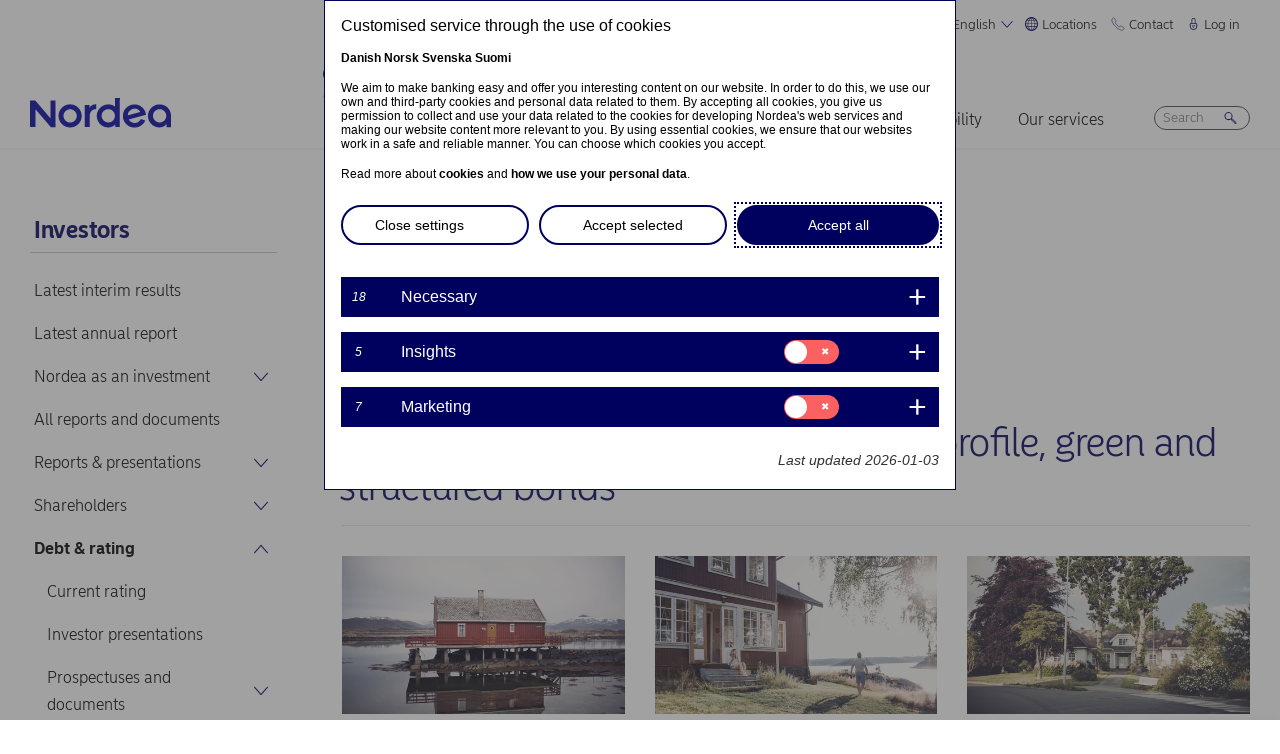

--- FILE ---
content_type: text/javascript
request_url: https://www.nordea.com/sites/default/files/js/js_L1NWsCqrAwrc7Uy8fm7Q-1QqYZwRrQIGeZBJnbmuFHI.js?scope=footer&delta=1&language=en&theme=nordea_theme&include=eJxVi1sOAyEIRTc0dpY0oXjjmKIQwCbdfftZf8-D1XFWX0byGIighoP_WOriG2_MjJKIPKZ6BV15Y-Bk8lrIs7OgmOvQRN2TJvokKZEf6bPtztSW7ShB0tco6cSv3_AFlas-eg
body_size: 12386
content:
/* @license GPL-2.0-or-later https://git.drupalcode.org/project/once/-/raw/v1.0.1/LICENSE.md */
/*! @drupal/once - v1.0.1 - 2021-06-12 */
var once=function(){"use strict";var n=/[\11\12\14\15\40]+/,e="data-once",t=document;function r(n,t,r){return n[t+"Attribute"](e,r)}function o(e){if("string"!=typeof e)throw new TypeError("once ID must be a string");if(""===e||n.test(e))throw new RangeError("once ID must not be empty or contain spaces");return'[data-once~="'+e+'"]'}function u(n){if(!(n instanceof Element))throw new TypeError("The element must be an instance of Element");return!0}function i(n,e){void 0===e&&(e=t);var r=n;if(null===n)r=[];else{if(!n)throw new TypeError("Selector must not be empty");"string"!=typeof n||e!==t&&!u(e)?n instanceof Element&&(r=[n]):r=e.querySelectorAll(n)}return Array.prototype.slice.call(r)}function c(n,e,t){return e.filter((function(e){var r=u(e)&&e.matches(n);return r&&t&&t(e),r}))}function f(e,t){var o=t.add,u=t.remove,i=[];r(e,"has")&&r(e,"get").trim().split(n).forEach((function(n){i.indexOf(n)<0&&n!==u&&i.push(n)})),o&&i.push(o);var c=i.join(" ");r(e,""===c?"remove":"set",c)}function a(n,e,t){return c(":not("+o(n)+")",i(e,t),(function(e){return f(e,{add:n})}))}return a.remove=function(n,e,t){return c(o(n),i(e,t),(function(e){return f(e,{remove:n})}))},a.filter=function(n,e,t){return c(o(n),i(e,t))},a.find=function(n,e){return i(n?o(n):"[data-once]",e)},a}();

;
/* @license GPL-2.0-or-later https://www.drupal.org/licensing/faq */
(function(){const settingsElement=document.querySelector('head > script[type="application/json"][data-drupal-selector="drupal-settings-json"], body > script[type="application/json"][data-drupal-selector="drupal-settings-json"]');window.drupalSettings={};if(settingsElement!==null)window.drupalSettings=JSON.parse(settingsElement.textContent);})();;
window.Drupal={behaviors:{},locale:{}};(function(Drupal,drupalSettings,drupalTranslations,console,Proxy,Reflect){Drupal.throwError=function(error){setTimeout(()=>{throw error;},0);};Drupal.attachBehaviors=function(context,settings){context=context||document;settings=settings||drupalSettings;const behaviors=Drupal.behaviors;Object.keys(behaviors||{}).forEach((i)=>{if(typeof behaviors[i].attach==='function')try{behaviors[i].attach(context,settings);}catch(e){Drupal.throwError(e);}});};Drupal.detachBehaviors=function(context,settings,trigger){context=context||document;settings=settings||drupalSettings;trigger=trigger||'unload';const behaviors=Drupal.behaviors;Object.keys(behaviors||{}).forEach((i)=>{if(typeof behaviors[i].detach==='function')try{behaviors[i].detach(context,settings,trigger);}catch(e){Drupal.throwError(e);}});};Drupal.checkPlain=function(str){str=str.toString().replace(/&/g,'&amp;').replace(/</g,'&lt;').replace(/>/g,'&gt;').replace(/"/g,'&quot;').replace(/'/g,'&#39;');return str;};Drupal.formatString=function(str,args){const processedArgs={};Object.keys(args||{}).forEach((key)=>{switch(key.charAt(0)){case '@':processedArgs[key]=Drupal.checkPlain(args[key]);break;case '!':processedArgs[key]=args[key];break;default:processedArgs[key]=Drupal.theme('placeholder',args[key]);break;}});return Drupal.stringReplace(str,processedArgs,null);};Drupal.stringReplace=function(str,args,keys){if(str.length===0)return str;if(!Array.isArray(keys)){keys=Object.keys(args||{});keys.sort((a,b)=>a.length-b.length);}if(keys.length===0)return str;const key=keys.pop();const fragments=str.split(key);if(keys.length){for(let i=0;i<fragments.length;i++)fragments[i]=Drupal.stringReplace(fragments[i],args,keys.slice(0));}return fragments.join(args[key]);};Drupal.t=function(str,args,options){options=options||{};options.context=options.context||'';if(drupalTranslations?.strings?.[options.context]?.[str])str=drupalTranslations.strings[options.context][str];if(args)str=Drupal.formatString(str,args);return str;};Drupal.url=function(path){return drupalSettings.path.baseUrl+drupalSettings.path.pathPrefix+path;};Drupal.url.toAbsolute=function(url){const urlParsingNode=document.createElement('a');try{url=decodeURIComponent(url);}catch(e){}urlParsingNode.setAttribute('href',url);return urlParsingNode.cloneNode(false).href;};Drupal.url.isLocal=function(url){let absoluteUrl=Drupal.url.toAbsolute(url);let {protocol}=window.location;if(protocol==='http:'&&absoluteUrl.startsWith('https:'))protocol='https:';let baseUrl=`${protocol}//${window.location.host}${drupalSettings.path.baseUrl.slice(0,-1)}`;try{absoluteUrl=decodeURIComponent(absoluteUrl);}catch(e){}try{baseUrl=decodeURIComponent(baseUrl);}catch(e){}return absoluteUrl===baseUrl||absoluteUrl.startsWith(`${baseUrl}/`);};Drupal.formatPlural=function(count,singular,plural,args,options){args=args||{};args['@count']=count;const pluralDelimiter=drupalSettings.pluralDelimiter;const translations=Drupal.t(singular+pluralDelimiter+plural,args,options).split(pluralDelimiter);let index=0;if(drupalTranslations?.pluralFormula)index=count in drupalTranslations.pluralFormula?drupalTranslations.pluralFormula[count]:drupalTranslations.pluralFormula.default;else{if(args['@count']!==1)index=1;}return translations[index];};Drupal.encodePath=function(item){return window.encodeURIComponent(item).replace(/%2F/g,'/');};Drupal.deprecationError=({message})=>{if(drupalSettings.suppressDeprecationErrors===false&&console?.warn)console.warn(`[Deprecation] ${message}`);};Drupal.deprecatedProperty=({target,deprecatedProperty,message})=>{if(!Proxy||!Reflect)return target;return new Proxy(target,{get:(target,key,...rest)=>{if(key===deprecatedProperty)Drupal.deprecationError({message});return Reflect.get(target,key,...rest);}});};Drupal.theme=function(func,...args){if(typeof Drupal.theme?.[func]==='function')return Drupal.theme[func](...args);Drupal.throwError(new TypeError(`Drupal.theme.${func} must be function type.`));};Drupal.theme.placeholder=function(str){return `<em class="placeholder">${Drupal.checkPlain(str)}</em>`;};Drupal.elementIsVisible=function(elem){return !!(elem.offsetWidth||elem.offsetHeight||elem.getClientRects().length);};Drupal.elementIsHidden=function(elem){return !Drupal.elementIsVisible(elem);};})(Drupal,window.drupalSettings,window.drupalTranslations,window.console,window.Proxy,window.Reflect);;
if(window.jQuery)jQuery.noConflict();document.documentElement.className+=' js';(function(Drupal,drupalSettings){const domReady=(callback)=>{const listener=()=>{callback();document.removeEventListener('DOMContentLoaded',listener);};if(document.readyState!=='loading')setTimeout(callback,0);else document.addEventListener('DOMContentLoaded',listener);};domReady(()=>{Drupal.attachBehaviors(document,drupalSettings);});})(Drupal,window.drupalSettings);;
Drupal.debounce=function(func,wait,immediate){let timeout;let result;return function(...args){const context=this;const later=function(){timeout=null;if(!immediate)result=func.apply(context,args);};const callNow=immediate&&!timeout;clearTimeout(timeout);timeout=setTimeout(later,wait);if(callNow)result=func.apply(context,args);return result;};};;
(function(Drupal,debounce){let liveElement;const announcements=[];Drupal.behaviors.drupalAnnounce={attach(context){if(!liveElement){liveElement=document.createElement('div');liveElement.id='drupal-live-announce';liveElement.className='visually-hidden';liveElement.setAttribute('aria-live','polite');liveElement.setAttribute('aria-busy','false');document.body.appendChild(liveElement);}}};function announce(){const text=[];let priority='polite';let announcement;const il=announcements.length;for(let i=0;i<il;i++){announcement=announcements.pop();text.unshift(announcement.text);if(announcement.priority==='assertive')priority='assertive';}if(text.length){liveElement.innerHTML='';liveElement.setAttribute('aria-busy','true');liveElement.setAttribute('aria-live',priority);liveElement.innerHTML=text.join('\n');liveElement.setAttribute('aria-busy','false');}}Drupal.announce=function(text,priority){announcements.push({text,priority});return debounce(announce,200)();};})(Drupal,Drupal.debounce);;
((Drupal)=>{Drupal.Message=class{constructor(messageWrapper=null){if(!messageWrapper)this.messageWrapper=Drupal.Message.defaultWrapper();else this.messageWrapper=messageWrapper;}static defaultWrapper(){let wrapper=document.querySelector('[data-drupal-messages]')||document.querySelector('[data-drupal-messages-fallback]');if(!wrapper){wrapper=document.createElement('div');document.body.appendChild(wrapper);}if(wrapper.hasAttribute('data-drupal-messages-fallback')){wrapper.removeAttribute('data-drupal-messages-fallback');wrapper.classList.remove('hidden');}wrapper.setAttribute('data-drupal-messages','');return wrapper.innerHTML===''?Drupal.Message.messageInternalWrapper(wrapper):wrapper.firstElementChild;}static getMessageTypeLabels(){return {status:Drupal.t('Status message'),error:Drupal.t('Error message'),warning:Drupal.t('Warning message')};}add(message,options={}){if(!options.hasOwnProperty('type'))options.type='status';if(typeof message!=='string')throw new Error('Message must be a string.');Drupal.Message.announce(message,options);options.id=options.id?String(options.id):`${options.type}-${Math.random().toFixed(15).replace('0.','')}`;if(!Drupal.Message.getMessageTypeLabels().hasOwnProperty(options.type)){const {type}=options;throw new Error(`The message type, ${type}, is not present in Drupal.Message.getMessageTypeLabels().`);}this.messageWrapper.appendChild(Drupal.theme('message',{text:message},options));return options.id;}select(id){return this.messageWrapper.querySelector(`[data-drupal-message-id^="${id}"]`);}remove(id){return this.messageWrapper.removeChild(this.select(id));}clear(){this.messageWrapper.querySelectorAll('[data-drupal-message-id]').forEach((message)=>{this.messageWrapper.removeChild(message);});}static announce(message,options){if(!options.priority&&(options.type==='warning'||options.type==='error'))options.priority='assertive';if(options.announce!=='')Drupal.announce(options.announce||message,options.priority);}static messageInternalWrapper(messageWrapper){const innerWrapper=document.createElement('div');innerWrapper.setAttribute('class','messages__wrapper');messageWrapper.insertAdjacentElement('afterbegin',innerWrapper);return innerWrapper;}};Drupal.theme.message=({text},{type,id})=>{const messagesTypes=Drupal.Message.getMessageTypeLabels();const messageWrapper=document.createElement('div');messageWrapper.setAttribute('class',`messages messages--${type}`);messageWrapper.setAttribute('role',type==='error'||type==='warning'?'alert':'status');messageWrapper.setAttribute('data-drupal-message-id',id);messageWrapper.setAttribute('data-drupal-message-type',type);messageWrapper.setAttribute('aria-label',messagesTypes[type]);messageWrapper.innerHTML=`${text}`;return messageWrapper;};})(Drupal);;
((Drupal)=>{Drupal.theme.message=({text},{type,id})=>{const messagesTypes=Drupal.Message.getMessageTypeLabels();const messageWrapper=document.createElement('div');messageWrapper.setAttribute('class',`messages messages--${type} messages-list__item`);messageWrapper.setAttribute('role',type==='error'||type==='warning'?'alert':'status');messageWrapper.setAttribute('aria-labelledby',`${id}-title`);messageWrapper.setAttribute('data-drupal-message-id',id);messageWrapper.setAttribute('data-drupal-message-type',type);messageWrapper.innerHTML=`
    <div class="messages__header">
      <h2 id="${id}-title" class="messages__title">
        ${messagesTypes[type]}
      </h2>
    </div>
    <div class="messages__content">
      ${text}
    </div>
  `;return messageWrapper;};})(Drupal);;
(function($){$(document).ready(function(){const cards=[...document.querySelectorAll('.card-article.promoted, .card-article.promoted-rtl')];const threshold=1.15;cards.length&&addEventListener('resize',(e)=>{cards.forEach((card)=>{const image=card.querySelector('picture');if(image){card.classList.remove('heading-above');const {height:cH,width:cW}=card.getBoundingClientRect();const {height:iH,width:iW}=image.getBoundingClientRect();if((cW!=iW)&&(cH/iH>threshold))card.classList.add('heading-above');}});});window.dispatchEvent(new Event('resize'));});})(jQuery);;
!((IIFE)=>{const body=document.querySelector("body");let isMobile=false;const breakpoints=[{key:"mobile",value:"(min-width: 0px) and (max-width: 1023px)"},{key:"desktop",value:"(min-width: 1024px)"}];let prevBreakpoint;function breakpointHandler(){const breakpoint=breakpoints.filter((bp)=>matchMedia(bp.value).matches).pop().key;if(breakpoint===prevBreakpoint)return;prevBreakpoint=breakpoint;breakpoints.forEach((bp)=>{bp.key===breakpoint?body.classList.add(bp.key):body.classList.remove(bp.key);});switch(breakpoint){case "mobile":dispatchEvent(new CustomEvent("mediaMobile"));break;case "desktop":dispatchEvent(new CustomEvent("mediaDesktop"));break;}}function onLoad(){onResize();}function onResize(){breakpointHandler();}addEventListener("load",onLoad);addEventListener("resize",onResize);window.addEventListener("mediaMobile",()=>{isMobile=true;navbarHiddenState(isMobile);});window.addEventListener("mediaDesktop",()=>{isMobile=false;navbarHiddenState(isMobile);});function navbarHiddenState(state){let menu=document.querySelector('.page-nav .off-canvas .menu-wrapper ul#mob-00');let menubutton=document.querySelector('.page-nav a[aria-controls="mob-00"]');let links=[...menu.querySelectorAll('a')];let resetItems=state?links.filter((i)=>i.getAttribute('tabindex')==='0'):links.filter((i)=>i.getAttribute('tabindex')==='-1');let tabindex=state?'-1':'0';menu.setAttribute('aria-hidden',state);menubutton.setAttribute('aria-expanded','false');if(resetItems.length)resetItems.forEach((i)=>i.setAttribute('tabindex',tabindex));document.querySelector('.page-nav-mobile').querySelectorAll('.only-mobile[aria-hidden]').forEach((i)=>i.setAttribute('aria-hidden',!state));}})();(function($){$(document).ready(function(){let isMobile=false;(function($,window){let previousScroll=0;let currentScroll=0;let adjustAnchor=function(){let $anchor=$(':target');let fixedElementHeight=75;if($('.page-nav-desktop').is(":visible")&&$('.page-nav-desktop .bot').children().length>0){fixedElementHeight=122;if($('body').hasClass('user-logged-in'))fixedElementHeight=fixedElementHeight+50;}else{if($('.page-nav-mobile').is(":visible"))fixedElementHeight=$('body').hasClass('mobile')?70:120;}if($('.anchor-link-menu').is(':visible')&&$anchor.length==0){const $str=window.location.hash.replace('#','');const $target=$(`[data-anchor-id="${$str}"]`);if($target.length>0){fixedElementHeight=$('body').hasClass('mobile')?160:120;$anchor=$target;}}if($anchor.length>0){currentScroll=$anchor.offset().top-fixedElementHeight;if(currentScroll<previousScroll)currentScroll=currentScroll-20;$('html, body').stop().animate({scrollTop:currentScroll},200);previousScroll=currentScroll;if($anchor.hasClass('accordion-item')&&$anchor.attr('aria-expanded')){let $anchorContainer=$anchor.parent().next();setTimeout(()=>$anchor.attr('aria-expanded',true),500);setTimeout(()=>$anchorContainer.removeAttr('hidden'),500);}}};$(window).on('hashchange load',function(){adjustAnchor();});})(jQuery,window);if($('#block-nordea-theme-primary-local-tasks').length)$('body').addClass('local-menu-active');if($('.layout-builder-form').length)$('body').addClass('form-builder-active');$(".contextual").parent().addClass("contextual-region");$(document).on("mouseenter",".block--contextual .card-article.news",function(e){$(this).find(".trigger").removeClass("visually-hidden");});$(document).on("mouseleave",".block--contextual .card-article.news",function(e){$(this).find(".trigger").css("display","");$(this).find(".trigger").blur();$(this).find(".trigger").addClass("visually-hidden");$(this).find(".contextual-links").attr("hidden",true);$(this).find(".contextual").removeClass("open");});$(document).on("click",".block--contextual .card-article.news .trigger",function(e){$(this).parent().find(".contextual-links").removeAttr('hidden');$(this).parent(".contextual").addClass("open");$(this).css("display","none");});$(".siteimprove-contentcheck-button").click(()=>{$('body').addClass('si-contentcheck-active');setTimeout(function(){if($(".si-toggle-container").find('div.si-boxes-container-authed').length==0)$('body').removeClass('si-contentcheck-active');},120000);});$(".si-toggle-container").click(()=>{if($(this).find('div.si-boxes-container-authed').length>0)$('body').addClass('si-contentcheck-active');});$("#show-pp-disclaimer").click(function(){$("#pp-disclaimer").toggle();});function setTargetOnExternalLinks(){let list=document.querySelectorAll("main a");let currenturl=window.location.protocol+"//"+window.location.host;let localurls=[currenturl,"https://www.nordea.com"];let localurl=false;for(var i=0;i<list.length;i++)if(list[i].hasAttribute)if(!list[i].hasAttribute('target')){url=list[i].getAttribute("href");if(!url)continue;localurl=!url.startsWith("http");for(var x in localurls)if(url.startsWith(localurls[x]))localurl=true;if(localurl)if(url.indexOf("/doc/")>0)localurl=false;if(!localurl)list[i].setAttribute("target","_blank");}}function setIconInBlankLinks(){let list=document.querySelectorAll("main a[target='_blank']");for(var i=0;i<list.length;i++)if(list[i].hasAttribute)if(!list[i].querySelector('span.link-blank')){const uuid=Math.random().toString(36).substring(2,15);list[i].innerHTML+=`<span class="link-blank">
              <svg xmlns="http://www.w3.org/2000/svg" viewBox="0 0 13.9 11.9" role="img" aria-labelledby="${uuid}">
              <title id="${uuid}">(${Drupal.t('Opens in new window')})</title>
              <path fill="currentColor" d="M7 4.3H1.4v6.1h8.3V6.6L11 5.2v5.7s-.3.9-.9.9H0v-9h8.4L7 4.3z"/>
              <path fill="currentColor" d="m5.7 6.6 1.5 1.5 4.6-4.5V8l2.1-2V0H7.7L5.8 2l4.5-.1"/>
              </svg>
              </span>`;}}setTargetOnExternalLinks();setIconInBlankLinks();function setDarkMode(){let schemeString='';let storageString='';const buttons=document.querySelectorAll('.dark-mode-button');const prefersDarkScheme=window.matchMedia("(prefers-color-scheme: dark)");const currentScheme=localStorage.getItem('dark_mode');let darkMode=currentScheme==='enabled'?true:false;const toggleDarkMode=(state)=>{schemeString=state?'dark':'light';storageString=state?'enabled':'disabled';buttons.forEach((button)=>{button.checked=state;});document.documentElement.dataset.colorScheme=`color_scheme_${schemeString}`;localStorage.setItem('dark_mode',storageString);darkMode=state;if(typeof utag!=="undefined")utag_data.wa_screen_attribute_1=`Darkmode: ${darkMode}`;};buttons.forEach((btn)=>{btn.addEventListener('click',(e)=>{toggleDarkMode(!darkMode);if(typeof utag!=="undefined")utag.link({"wa_event_event":"event","wa_event_component":"Theme toggle","wa_event_label":darkMode?"Dark theme":"Light theme"});});const disclaimer=btn.nextElementSibling;if(disclaimer){btn.addEventListener('keyup',(e)=>{if(e.key=='Tab'&&disclaimer.classList.contains('hidden'))disclaimer.classList.remove('hidden');});btn.addEventListener('mouseenter',(e)=>{disclaimer.classList.remove('hidden');});btn.parentElement.addEventListener('mouseleave',(e)=>{disclaimer.classList.add('hidden');});addEventListener('keyup',(e)=>{if(e.key=='Escape'&&!disclaimer.classList.contains('hidden'))disclaimer.classList.add('hidden');return;});}});currentScheme==='enabled'?toggleDarkMode(true):toggleDarkMode(false);if(prefersDarkScheme.matches&&currentScheme==null)toggleDarkMode(true);prefersDarkScheme.addEventListener('change',()=>{toggleDarkMode(prefersDarkScheme.matches);});}setDarkMode();$(document).click((event)=>{if(!$(event.target).closest('.page-nav .language-select').length)$('.page-nav .language-select a[aria-controls]').attr('aria-expanded',false);});const NavControl=(options={})=>{const {selector,expandCurrent=false,autoCollapse=false,desktopHover=false,autoLevels=false,sizeCalc=false,accordion=false}=options;const nav=typeof selector=='string'?document.querySelector(selector):selector;let state=[];let itv;let isDesktop=true;const navMenu=document.querySelector('.page-nav-mobile');const menuWrapper=document.querySelector('.menu-wrapper');function expand(item){const submenu=document.getElementById(item.getAttribute('aria-controls'));if(submenu)item.setAttribute('aria-expanded',true);if(!submenu)return;submenu.setAttribute('aria-hidden',false);if(sizeCalc){let temp=submenu;let h=0;while(temp!=nav){h+=temp.scrollHeight;temp=temp.parentNode;}clearTimeout(itv);itv=setTimeout(()=>{temp.style.setProperty('--h',h);},400);}const level=Number(submenu.dataset.level);item.dataset.itemLevel=level;if(!nav.classList.contains('sidebar-nav')&&!isDesktop)state.filter((entry)=>entry!=item).filter((entry)=>entry.dataset.itemLevel<=level).forEach((i)=>handleTabindex(document.getElementById(i.getAttribute('aria-controls'),false)));state.filter((entry)=>entry!=item).filter((entry)=>entry.dataset.itemLevel>=level).forEach(collapse);state.push(item);handleTabindex(submenu,true);if(nav.querySelector('.current'))nav.querySelector('.current').classList.remove('current');if(submenu){clearTimeout(itv);itv=setTimeout(()=>{submenu.classList.add('current');submenu.scrollTop=0;},300);}}function collapse(item){if(!item){state.forEach(collapse);return;}item.setAttribute('aria-expanded',false);const submenu=document.getElementById(item.getAttribute('aria-controls'));if(!submenu)return;if(!isDesktop)setTimeout(()=>{submenu.setAttribute('aria-hidden',true);},300);else submenu.setAttribute('aria-hidden',true);if(document.body.classList.contains('desktop')&&submenu.id==='mob-00'&&submenu.getAttribute('aria-hidden')==='true')submenu.setAttribute('aria-hidden',false);state=state.filter((i)=>i!=item);if(nav.querySelector('.current'))nav.querySelector('.current').classList.remove('current');let currentSubmenu=(item.closest('[data-role=menu]')||item.closest('[data-role=menubar]'));if(!currentSubmenu&&item.parentElement.parentElement.classList.contains('directory-wrapper-mobile'))currentSubmenu=nav.querySelector('#mob-00');if(currentSubmenu){handleTabindex(currentSubmenu,true);clearTimeout(itv);itv=setTimeout(()=>{currentSubmenu.classList.add('current');currentSubmenu.scrollTop=0;},300);}return item;}function handleTabindex(submenu,tabable){let ignoreList=[...submenu.querySelectorAll(':scope li:has([aria-controls]) [data-role="menu"]')];if(submenu.id==='mob-search-00'){const submitButton=document.getElementById('mob-search-00').querySelector('button[type="submit"]');ignoreList.push(submitButton);if(submenu.getAttribute('aria-hidden')==='false')tabable=true;}let tabCircuit=[...submenu.querySelectorAll('a, button, input, textarea, select, details, [tabindex]')].filter((el)=>!el.hasAttribute('disabled')).filter((el)=>!ignoreList.filter((ignoreItem)=>ignoreItem.contains(el)).length);if(submenu.hasAttribute('tabindex'))tabCircuit.unshift(submenu);let tabindex=tabable?'0':'-1';tabCircuit.forEach((item,index,tabCircuit)=>{item.setAttribute('tabindex',tabindex);if(tabable){item.tabPrev=index==0?tabCircuit[tabCircuit.length-1]:tabCircuit[index-1];item.tabNext=index==tabCircuit.length-1?tabCircuit[0]:tabCircuit[index+1];}else{if(!tabable){delete item.tabPrev;delete item.tabNext;}}});}function activeStateMenu(){const homePage=document.querySelector('.path-frontpage');if(homePage&&isDesktop)collapse();else{const activeToBeExpanded=navMenu.querySelectorAll('.active');activeToBeExpanded.forEach(expand);}}function click(e){let target=e.target;if(target.parentElement&&target.parentElement.classList.contains('language-select-directory'))return;isDesktop=document.body.classList.contains('desktop')?true:false;let ariaExpanded=target.getAttribute('aria-expanded');navMenu.classList.remove('tabActivated');if(target.classList.contains('close-button')&&isDesktop){collapse();menuWrapper.classList.remove('menu-wrapper-active');return;}let backRef=target.getAttribute('data-back')||target.getAttribute('data-close');if(backRef){e.preventDefault();nav.querySelector(`[aria-controls="${backRef}"]`).click();nav.querySelector(`[aria-controls="${backRef}"]`).focus();}if(ariaExpanded){e.preventDefault();let item=ariaExpanded=='false'?expand(target):collapse(target);}if(ariaExpanded=='false')if(isDesktop&&target.dataset.itemLevel=='3'&&target.classList.contains('active'))activeStateMenu();else{if(!isDesktop&&target.dataset.itemLevel=='2')activeStateMenu();}if(isDesktop&&menuWrapper.contains(target)&&target.dataset.itemLevel==3)target.getAttribute('aria-expanded')==='true'?menuWrapper.classList.add('menu-wrapper-active'):menuWrapper.classList.remove('menu-wrapper-active');if(target.getAttribute('aria-controls')==="mob-00"||target.getAttribute('aria-controls')==="mob-search-00")toggleBodyClass(target);if(target.hasAttribute('href')&&target.getAttribute('href').indexOf('#')>0){const closeMenu=document.querySelector('[aria-controls="mob-00"]');isDesktop?collapse():closeMenu.click();const openMenus=navMenu.querySelectorAll('[aria-expanded="true"]');if(openMenus.length)openMenus.forEach((menu)=>{toggleAriaExpanded(menu);});return;}}function toggleBodyClass(target){return target.getAttribute('aria-expanded')==='true'?document.body.classList.add('menu-opened'):document.body.classList.remove('menu-opened');}function keydown(e){navMenu.classList.add('tabActivated');const searchitem=navMenu.querySelector('[aria-controls="mob-search-00"]');if(e.key=='Escape'){let item=state.length&&collapse(state[state.length-1]);item&&item.focus();menuWrapper.classList.remove('menu-wrapper-active');if(item.getAttribute)if(item.getAttribute('aria-controls')==="mob-00"||item.getAttribute('aria-controls')==="mob-search-00")toggleBodyClass(item);if(e.target.id=="search"&&isDesktop)e.target.classList.add('small');}if(e.key=='Tab'){let current=navMenu.querySelector('.current');if(current){let children=current.children;let lastchild=children[children.length-1];if(lastchild.classList.contains('close-button'))lastchild=children[children.length-2];if(e.target.closest('li')===lastchild)searchitem.focus();}if(e.target.id=="search"&&isDesktop)e.target.classList.contains('small')&&e.target.classList.remove('small');}}if(nav){nav.addEventListener('click',click);nav.addEventListener('keydown',keydown);if(autoLevels)[...nav.querySelectorAll('li:has([aria-controls]) *')].map((el,idx,arr)=>{if(!el.dataset.level){el.dataset.level=1;arr.forEach((itm)=>{if(itm.contains(el))el.dataset.level++;});}});[...nav.querySelectorAll('[aria-expanded="true"]')].forEach(expand);if(expandCurrent){let el=nav.querySelector('[aria-current]');if(!el)return;const expandLinks=[];while(el!=nav){el=el.parentElement;if(el.getAttribute('data-role')=='menu'){let link=nav.querySelector(`[aria-controls="${el.id}"]`);if(link)expandLinks.push(link);}}expandLinks.reverse().forEach(expand);}if(autoCollapse&&!isMobile&&navMenu)['focusin','click'].forEach((event)=>{addEventListener(event,(e)=>{if(state.length){let temp=e.target;while(temp!=document.body&&temp!=nav&&!temp.classList.contains('popup-container')){temp=temp.parentNode;if(temp==document.body){collapse();if(e.target.classList.contains('close-button'))collapse();menuWrapper.classList.remove('menu-wrapper-active');}}}});});setTimeout(()=>nav.classList.add('ready'),300);}};NavControl({selector:'.page-nav-mobile',expandCurrent:false,autoCollapse:true,sizeCalc:false});NavControl({selector:'.sidebar-nav',expandCurrent:true,autoCollapse:false,sizeCalc:true});NavControl({selector:'.footer-sitemap',expandCurrent:false,autoCollapse:false,sizeCalc:true});const footerButtons=document.querySelectorAll('.footer-sitemap button');function footerHiddenState(state){footerButtons.forEach((i)=>{document.querySelector(`#${i.getAttribute('aria-controls')}`).setAttribute('aria-hidden',state);i.setAttribute('aria-expanded',!state);});}const bpXS=matchMedia('(max-width:479px)');footerHiddenState(bpXS.matches);bpXS.addEventListener('change',(e)=>footerHiddenState(e.matches));$('address .footer-link[target="_blank"]').click(function(){utag.link({'wa_survey_id':utag.data.wa_survey_id_temporary});});setTimeout(function(){$(".embedContent").each(function(index){let iframeOrScript=$(this).find('iframe');if(!iframeOrScript.length)iframeOrScript=$(this).find('script');if(iframeOrScript.attr('data-embed-src')){let allowIframe=true;if(document.cookie.search('wscrCookieConsentShared=1')!==-1){if(iframeOrScript.attr('data-cookie-marketing')===''&&document.cookie.search('&4=false')!==-1)allowIframe=false;if(iframeOrScript.attr('data-cookie-insights')===''&&document.cookie.search('&3=false')!==-1)allowIframe=false;if(allowIframe){iframeOrScript.attr('src',iframeOrScript.data('embed-src'));iframeOrScript.removeAttr('data-embed-src');if(iframeOrScript.parent().parent().hasClass('embeded-provider-Spotify'))setTimeout(()=>{if(iframeOrScript.width()>359)iframeOrScript.height(232);},500);}else{$(this).find('.embedContent__alternative').show();let parentElement=$(this).parent().parent().find('.iframe-Euroland iframe');if(parentElement.length)parentElement.hide();}}else{$(this).find('.embedContent__alternative').show();$(this).addClass('hide-content');}}});},2000);});$(document).on("click",".js-show-cookiebanner",function(e){e.preventDefault();e.stopPropagation();window._cookiereports.showBanner();});})(jQuery);function getScrollbarWidth(){const el=document.createElement('div');el.style.cssText='position:absolute;top:-9999px;width:100px;height:100px;overflow:scroll;';document.body.appendChild(el);const w=el.offsetWidth-el.clientWidth;el.remove();return w;}function updateScrollbarWidth(){const isTouchOrNarrow=window.matchMedia('(hover: none)').matches||window.matchMedia('(max-width: 1024px)').matches;const value=isTouchOrNarrow?0:getScrollbarWidth();document.body.style.setProperty('--scrollbar-width',`${value}px`);}((IIFE)=>{let scrollbarWidth=window.innerWidth-document.body.clientWidth;if(document.body.classList.contains('page-node-type-storytelling')){document.addEventListener('DOMContentLoaded',updateScrollbarWidth);document.addEventListener("DOMContentLoaded",()=>{getScrollbarWidth();updateScrollbarWidth();});window.addEventListener('resize',updateScrollbarWidth);if(window.visualViewport)window.visualViewport.addEventListener('resize',updateScrollbarWidth);};document.body.style.setProperty("--scrollbar-width",`${scrollbarWidth}px`);})();((IIFE)=>{const breakPointMedium=matchMedia('(min-width:1024px) and (max-width: 1280px)');function mmHandler(){document.querySelector('.page-main').style.setProperty('--grid-collapse-rows',[...document.querySelectorAll('[data-area="B"]'),...document.querySelectorAll('[data-area="B-D"]')].length);}mmHandler();if(breakPointMedium)breakPointMedium.addEventListener('change',mmHandler);document.querySelector('[data-area="A"]')?.style.setProperty('--grid-row-span',[...document.querySelectorAll('[data-area="B"]'),...document.querySelectorAll('[data-area="B-D"]')].length+1);document.querySelector('[data-area="D"]')?.style.setProperty('--grid-row-span',[...document.querySelectorAll('[data-area="B-D"]')].length);})();((IIFE)=>{[...document.links].forEach((link)=>{if(link.href.indexOf('#')==-1&&link.pathname==window.location.pathname&&!link.classList.contains('directory-list-item'))link.setAttribute('aria-current','true');});})();((IIFE)=>{const mobileLanguageSelector=document.querySelector('.page-nav-mobile .mobile-language');if(mobileLanguageSelector)mobileLanguageSelector.addEventListener('change',(e)=>{let url=e.target.value;location.replace(url);});})();const toggleAriaExpanded=(button,eventType,closeOthers)=>{const expanded=button.getAttribute('aria-expanded')==='true';if(closeOthers){const directory=button.closest('.directory');const siblings=directory.querySelectorAll('a[aria-expanded][aria-controls]:not([aria-controls="'+button.getAttribute('aria-controls')+'"])');siblings.forEach((sibling)=>{const submenu=document.getElementById(`${sibling.getAttribute('aria-controls')}`);if(sibling!==button){sibling.setAttribute('aria-expanded',false);if(submenu)submenu.setAttribute('aria-hidden',true);}});const languageSelect=directory.querySelector('.language-select a');const languageSubmenu=document.getElementById('language-select');if(languageSelect&&languageSelect!==button){languageSelect.setAttribute('aria-expanded',false);if(languageSubmenu)languageSubmenu.setAttribute('aria-hidden',true);}}button.setAttribute('aria-expanded',!expanded);document.getElementById(`${button.getAttribute('aria-controls')}`).setAttribute('aria-hidden',expanded);};const closeExpanded=(button)=>{if(button.getAttribute('aria-expanded')==='true'){button.setAttribute('aria-expanded','false');document.getElementById(`${button.getAttribute('aria-controls')}`).setAttribute('aria-hidden','true');}};const buttons=document.querySelectorAll('.directory a[aria-expanded][aria-controls]');buttons.forEach((button)=>{const controlledId=button.getAttribute('aria-controls');const controlledElement=document.getElementById(controlledId);const links=controlledElement?.querySelectorAll('a')||[];button.addEventListener('click',(event)=>{event.preventDefault();toggleAriaExpanded(button,event.type,true);});button.addEventListener('keydown',(event)=>{if(event.key==='Enter'||event.keyCode===13){event.preventDefault();toggleAriaExpanded(button,'click',true);}else{if(event.key==='Escape'||event.keyCode===27){event.preventDefault();closeExpanded(button);}}});links.forEach((link)=>{link.addEventListener('keydown',(event)=>{if(event.key==='Escape'||event.keyCode===27){event.preventDefault();closeExpanded(button);}});});});const autoCollapse=true;if(autoCollapse)['focusin','click'].forEach((event)=>{document.addEventListener(event,(e)=>{let temp=e.target;while(temp!=null&&temp!=document.body&&!temp.classList.contains('directory')){temp=temp.parentNode;if(temp==document.body)buttons.forEach((button)=>{document.getElementById(`${button.getAttribute('aria-controls')}`).setAttribute('aria-hidden','true');button.setAttribute('aria-expanded',false);});}});});(()=>{const nav=document.querySelector('.page-nav');const scrollTopLink=document.querySelector('[data-comp="scroll-top"]');let previousScrollPosition=0;let showScrollTop=true;const firstFocusableElement=document.querySelector('a');const isScrollingDown=()=>{let goingDown=false;let scrollPosition=window.pageYOffset;if(scrollPosition>previousScrollPosition&&previousScrollPosition>=0)goingDown=true;previousScrollPosition=scrollPosition;return goingDown;};const revealScrollTop=()=>{const wy=window.innerHeight*0.33;return window.scrollY>wy?true:false;};const handleScroll=()=>{if(isScrollingDown()){nav.classList.remove("reveal");nav.classList.add("scroll-down");}else{nav.classList.add("reveal");nav.classList.remove("scroll-down");}if(scrollTopLink){showScrollTop=revealScrollTop();scrollTopLink.setAttribute('aria-hidden',!showScrollTop);}};scrollTopLink&&scrollTopLink.addEventListener('click',(e)=>{e.preventDefault();window.scrollTo({top:0,behavior:'smooth'});firstFocusableElement.focus();setTimeout(()=>{firstFocusableElement.blur();},200);});window.addEventListener('scroll',handleScroll);})();((IIFE)=>{const share=document.querySelector('.page-footer .share');const apiItem=share.querySelector('li.share-api');const noApiItems=[...share.querySelectorAll('li:not(.share-api)')];const shareData={title:document.title,text:'You ought to visit Nordea.com',url:document.querySelector('link[rel=canonical]')?document.querySelector('link[rel=canonical]').href:location.href};if(navigator.share){noApiItems.forEach((item)=>item.style.display='none');apiItem.addEventListener('click',async(e)=>{e.preventDefault();try{await navigator.share(shareData);}catch(err){let not=err.message.match(/not/gi);if(not){noApiItems.forEach((item)=>item.style.display='');apiItem.style.display='none';}}});}else{apiItem.style.display='none';noApiItems.forEach((item)=>item.style.display='');}});((IIFE)=>{async function CardStock(selector){selector=(typeof selector=='string')?[...document.querySelectorAll(selector)]:selector;if(!selector)return;try{let data=await fetch('https://tools.euroland.com/tools/pricefeed/?companycode=s-nda&format=json').then((r)=>r.json());let oDate=Infinity;const list=Object.entries(data).map(([key,value])=>{value.label=key;return value;}).reduce((str,itm)=>{let price=Number(itm.Last).toFixed(2,10);let change=Number(itm.ChangePercent);let type=change<0?'down':change>0?'up':'';change=change.toFixed(2,10);let date=new Date(itm.Date.replace(' ','T'));let hrs=date.getHours();let min=(date.getMinutes()<10?'0':'')+date.getMinutes();oDate=Math.min(oDate,date.getTime());return str+=`
                <li>
                    <h3>${itm.label}</h3>
                    <p>
                        <span class="currency">${itm.Currency}</span>
                        <span class="price">${price}</span>
                        <span class="change ${type}">${type=='up'?'+':''}${change}%</span>
                        <time datetime="${itm.Date}">${hrs}:${min}</time>
                    </p>
                </li>
            `;},'');oDate=new Date(oDate);let yer=oDate.getFullYear();let mon=oDate.getMonth();let day=oDate.getDate();let lbl=['Jan','Feb','Mar','Apr','May','Jun','Jul','Aug','Sep','Oct','Nov','Dec'][mon];selector.forEach((el)=>{el.innerHTML=`
                <ul>
                    ${list}
                    <li>
                        <a href="https://www.nordea.com/en/investor-relations/share/share-information/share-price-graph/">Share price graph</a>
                        <time datetime="${yer}-${mon+1}-${day}">${day} ${lbl} CET</time>
                    </li>
                </ul>
            `;});}catch(err){selector.forEach((el)=>{el.style.display='none';});}}document.addEventListener("DOMContentLoaded",()=>{let stockCards=document.querySelectorAll('.card-stock');if(stockCards.length>0)CardStock('.card-stock');});})();function reorderColumns(){const article=document.querySelectorAll('.path-node:not(.page-node-type-landing-page) .layout-builder__section [data-area]');article.forEach(function(article){const articleArea=article.dataset.area;article.parentElement.setAttribute("data-area",articleArea);const parentElementNextExist=article.parentElement.nextElementSibling!==null;const parentElementPreviousExist=article.parentElement.previousElementSibling!==null;if(parentElementPreviousExist)article.parentElement.previousElementSibling.setAttribute("data-area",articleArea);});const dataLayout=document.querySelectorAll('.layout-builder__section .layout-builder__link + [data-layout="right"], .layout-builder__section .layout-builder__link + [data-layout="center"]');dataLayout.forEach(function(layout){const layer=layout.dataset.layout;layout.parentElement.setAttribute("data-layout",layer);});const dAreas=document.querySelectorAll('.path-node:not(.page-node-type-landing-page) #layout-builder > [data-area="D"]');const bdAreas=document.querySelectorAll('.path-node:not(.page-node-type-landing-page) #layout-builder > [data-area="B-D"]');if(dAreas.length&&!bdAreas.length){const firstBAreaAdd=document.querySelector('.path-node:not(.page-node-type-landing-page) #layout-builder > .layout-builder__add-section');firstBAreaAdd.setAttribute("data-area",'B-D');const firstBArea=document.querySelector('.path-node:not(.page-node-type-landing-page) #layout-builder > .layout-builder__section');firstBArea.setAttribute("data-area",'B-D');}else{if(!dAreas.length&&bdAreas.length)bdAreas.forEach(function(layout){layout.setAttribute("data-area",'B');});}var body=document.body;if(dAreas.length)body.classList.add("d-area-enabled");else body.classList.remove("d-area-enabled");}reorderColumns();jQuery(document).ajaxComplete(function(event,xhr,settings){reorderColumns();});function getCookie(cookiename){if(typeof (cookiename)=='string'&&cookiename!=''){const COOKIES=document.cookie.split(';');for(i=0;i<COOKIES.length;i++)if(COOKIES[i].trim().startsWith(cookiename))return COOKIES[i].split('=')[1];}return null;}document.addEventListener('readystatechange',()=>{switch(document.readyState){case 'interactive':break;case 'complete':{const statusMessage=document.querySelector('.status-messages-alert');const statusMessageButton=document.querySelector('.status-messages-alert button');if(statusMessage){const statusCookie=getCookie('systemalert');if(statusCookie!=null){}else statusMessage.style="display: block";statusMessageButton.addEventListener('click',(e)=>{statusMessage.style.removeProperty("display");document.cookie="systemalert=true";});};break;}}});function isVisible(element){if(!element)return false;const style=getComputedStyle(element);return (style.display!=='none'&&style.visibility!=='hidden'&&style.opacity!=='0'&&element.offsetWidth>0&&element.offsetHeight>0);}function hasBodyClass(className){return document.body.classList.contains(className);}function observeElementVisibility(selector,callback){const targetElement=document.querySelector(selector);if(!targetElement)return;if(!hasBodyClass('user-logged-in'))return;let lastVisible=isVisible(targetElement);const observer=new MutationObserver(function(mutations){if(!hasBodyClass('user-logged-in')){observer.disconnect();return;}let isNowVisible=isVisible(targetElement);if(isNowVisible!==lastVisible){lastVisible=isNowVisible;callback(isNowVisible);}});const config={attributes:true,childList:true,subtree:true};observer.observe(document.body,config);callback(lastVisible);}document.addEventListener("DOMContentLoaded",(event)=>{observeElementVisibility('.si-toggle-container',function(isVisible){if(isVisible)if(document.body.classList.contains('si-contentcheck-active'))document.body.classList.remove('si-contentcheck-active');});});document.addEventListener("DOMContentLoaded",()=>{const figures=document.querySelectorAll('figure.block-inline-block-embeded-video');if(!figures.length)return;const setWidth=(fig)=>{fig.style.setProperty('--width-size',`${fig.offsetWidth}px`);const embedContent=fig.querySelector('.embedContent');if(embedContent){const innerWidth=embedContent.offsetWidth;fig.style.setProperty('--embeded-video-size',`${innerWidth}px`);}};const resizeObserver=new ResizeObserver((entries)=>{entries.forEach((entry)=>{setWidth(entry.target);});});figures.forEach((fig)=>{setWidth(fig);resizeObserver.observe(fig);});window.addEventListener('resize',()=>{figures.forEach(setWidth);});});;
(function(Drupal,$,once){Drupal.behaviors.popupContent={attach:function(context){$('body').off('click','.popup-link').on('click','.popup-link',function(e){e.preventDefault();e.stopPropagation();let lang=drupalSettings.currentLang;let url=$(this).attr('href');let hasLangPrefix=/^\/[a-z]{2}\//.test(url);if(!hasLangPrefix)url='/'+lang+url;let $currentLink=$(this);$.get(url,function(data){if($(data).find('body:contains("The content has not been translated to")').length){$currentLink.off('click').css('pointer-events','none').css('opacity','0.5');return;}let $nodeArticle=$(data).find('article.node');let isPublished=$nodeArticle.data('published')===true;if(isPublished){let nodeContent=$nodeArticle.html();let nodeId=$nodeArticle.data('uuid');if(!e.target.getAttribute('aria-controls'))e.target.setAttribute('aria-controls',`popup-${nodeId}`);if(!$(`#popup-${nodeId}`).length){$('body').append(`<dialog id="popup-${nodeId}" class="popup-container"></dialog>`);$(`#popup-${nodeId}`).html(nodeContent);const elm=document.querySelector(`#popup-${nodeId}`);elm.addEventListener('click',(e)=>{if(e.target.getAttribute('id')==elm.getAttribute('id'))hidePopup(elm);if(e.target.hasAttribute('href')){hidePopup(elm);if(e.target.getAttribute('href').indexOf('#')>0){if(!document.querySelector('[aria-controls="mob-00"][aria-expanded="true"]'))return;document.querySelector('[aria-controls="mob-00"][aria-expanded="true"]').click();}}});elm.querySelector('.close-modal').addEventListener('click',(e)=>{hidePopup(elm);});document.querySelector('body').addEventListener('keydown',(e)=>{if(e.key==='Escape'||e.keyCode===27){e.preventDefault();hidePopup(elm);}});}showPopup(e);}else $currentLink.off('click').css('pointer-events','none').css('opacity','0.5');});});}};function trackPopupInteraction(triggerElement,popupElement){let interactionComponent=triggerElement.closest('[data-wa-component]')?.dataset.waComponent;if(!interactionComponent){console.warn('Did not find Interaction Component attr - falling back to "menu"');interactionComponent='menu';}const linkText=triggerElement.textContent?.trim()||'popup-link';const utagData={wa_event_event:'modal',wa_screen_type:'Popup page',wa_event_component:interactionComponent,wa_event_label:linkText,wa_event_href:triggerElement.getAttribute('href')||''};$.fn.trackTealiumEvent('link',utagData);}function showPopup(e){const popupId=e.target.getAttribute('aria-controls');const popupElement=document.querySelector(`#${popupId}`);popupElement.showModal();trackPopupInteraction(e.target,popupElement);document.querySelector('body').classList.add('dialog-open');}function hidePopup(elm){if(!elm.open)return;elm.classList.add('fade-down');document.querySelector('body').classList.remove('dialog-open');setTimeout(()=>{elm.close();elm.classList.remove('fade-down');},400);}}(Drupal,jQuery,once));;
(function(Drupal,$,once){Drupal.behaviors.tealiumTracking={attach:function(context,settings){$.fn.trackTealiumEvent=function(eventType,utagData){if(typeof utag!=="undefined")eventType=='view'?utag.view(utagData):utag.link(utagData);};}};}(Drupal,jQuery,once));;
